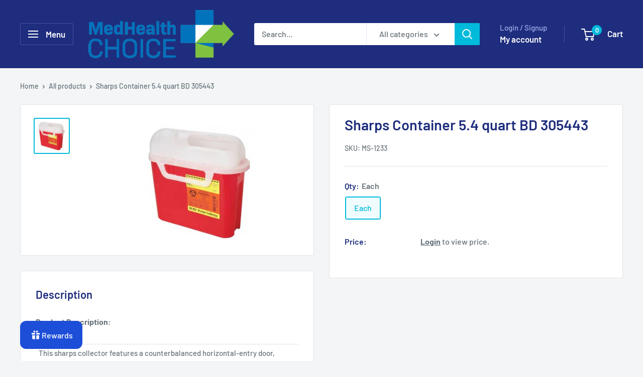

--- FILE ---
content_type: text/javascript
request_url: https://medhealthchoice.com/cdn/shop/t/11/assets/custom.js?v=102476495355921946141701371307
body_size: -689
content:
//# sourceMappingURL=/cdn/shop/t/11/assets/custom.js.map?v=102476495355921946141701371307
